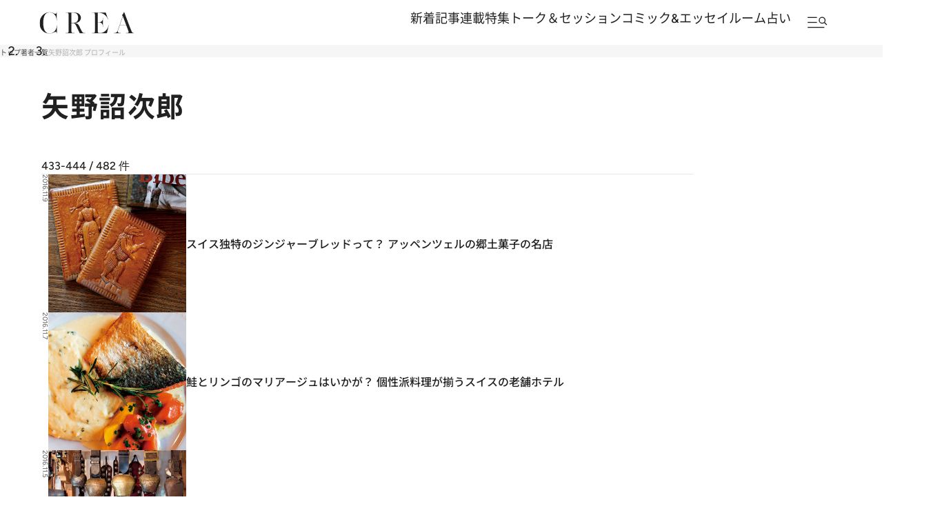

--- FILE ---
content_type: text/html; charset=utf-8
request_url: https://www.google.com/recaptcha/api2/aframe
body_size: 182
content:
<!DOCTYPE HTML><html><head><meta http-equiv="content-type" content="text/html; charset=UTF-8"></head><body><script nonce="miONLigoiVnHewPtXQj9qQ">/** Anti-fraud and anti-abuse applications only. See google.com/recaptcha */ try{var clients={'sodar':'https://pagead2.googlesyndication.com/pagead/sodar?'};window.addEventListener("message",function(a){try{if(a.source===window.parent){var b=JSON.parse(a.data);var c=clients[b['id']];if(c){var d=document.createElement('img');d.src=c+b['params']+'&rc='+(localStorage.getItem("rc::a")?sessionStorage.getItem("rc::b"):"");window.document.body.appendChild(d);sessionStorage.setItem("rc::e",parseInt(sessionStorage.getItem("rc::e")||0)+1);localStorage.setItem("rc::h",'1769987196260');}}}catch(b){}});window.parent.postMessage("_grecaptcha_ready", "*");}catch(b){}</script></body></html>

--- FILE ---
content_type: text/css; charset=utf-8
request_url: https://crea.ismcdn.jp/resources/crea/v1/pc/css/layout/global.css?rd=202601061030
body_size: 5618
content:
@charset "utf-8";
/* ############################################################################################################################
#    2024/11/10　リニューアル
#    v1 共通ファイル
############################################################################################################################ */

body{
  font-size: 18px;
  font-size: 1.8rem;
}

.sp{display:none!important;}
.pc{display:block!important;}

hr.full-width {
  width: 100%;
  max-width: var(--content-width);
  margin: 50px auto;
}

hr.full-width-100 {
  width: 100%;
  margin: 50px 0;
}

#wrapper {
  position: relative;
  z-index: 1;
  width: 100%;
  min-width: var(--content-width);
  min-height: 100%;
  margin: 0 auto;
  background-color: #fff;
}

/* =======================================
#　content
======================================= */
.content {
  color: var(--color-text);
  font-family: var(--font-noto-sans);
  position: relative;
  z-index: 0;
  margin: 40px auto 0 ;
}

#temp-01-top .content {
  margin: 0 auto 0 ;
}

.content img {
  width: 100%;
  vertical-align: top;
  height:auto;
}

.content--author .list-normal {
  display: grid;
  grid-template-columns: 1fr 1fr 1fr;
  gap: 34px
}

.content--author .list-normal .item {
  width: auto;
}

.content--fortune .link-button {
  border:none;
  margin: 50px auto ;
  padding:  0;
}

.content--fortune .module-pagination {
  border:none;
  margin: 50px auto 70px;
  padding:  0;
}

.content--single .article-body {
  width: 800px;
  margin: 50px auto 100px;
}

.content__full {
  position: relative;
  z-index: 0;
  width: var(--content-width);
  margin: 0 auto 0 ;
}

.content__inner {
  width: var(--content-inner-width);
  margin: 0 auto 0 ;
}

.content__col {
  width: var(--content-inner-width);
  margin: 50px auto ;
  display: flex;
  justify-content: space-between;
  gap:88px;
}

.content__single {
  width: 100%;
}

.content__left {
  width: var(--content-inner-left-width);
  flex: 1;
}

.content__left-inner {
  width: 728px;
  margin:0 auto;
}

.content__right {
  width: 300px;
}

// .content__right:has(.side-related-links) {
//   display: flex;
//   flex-direction: column;
// }

.content__right *:first-child {
  margin-top: 0 ;
}

.content__aside {
  display: flex;
  flex-direction: column;
  height: 100%;
}

.content__aside-inner {
  &:has( + .side-related-links) {
    margin-bottom: 40px;
  }
}

.content__aside-top {
  position: sticky;
  top: 70px;

  & + .sticky-space {
    height: 800px;
  }
}

.content__latest,
.content__people {
  width: var(--content-width);
  margin-inline: auto;
}

.content__people:not(:has(.module-pagination)) {
  margin-bottom: 120px;
}

.content__latest {
  .module-special_bar {
    display: flex;
    justify-content: space-between;
    align-items: center;
    margin:30px 0 ;

    .current-position {
      font-size: 16px;

      span {
        font-size: 12px;
      }
    }
  }

  .article-list--4column {
    border-top: 1px solid var(--color-gray1);
  }
}

/* =======================================
#　headline
======================================= */
.headline {
  position: relative;
  color:var(--color-text);
  font-family: var(--font-figtree);
  font-size: 40px;
  font-size: 4.0rem;
  margin: 0 0 48px;
  padding:0 56px;
  font-weight: 600;
  line-height: 100%;
  text-align: left;
}

.headline span {
  position: relative;
  font-family: var(--font-noto-sans);
  font-size: 14px;
  font-size: 1.4rem;
  font-weight: 500;
  line-height: 160%;
  padding-top: 8px;
  display: block;
}

.headline.headline--page {
  padding:0 0;
  margin-top: 40px;
}

.headline--m {
  font-size: 24px;
  font-size: 2.4rem;
  margin: 0 0 32px;
  font-weight: 600;
  line-height: 100%;
}

.headline--m span {
  font-size: 14px;
  font-size: 1.4rem;
  font-weight: 500;
  line-height: 160%;
  padding-top: 8px;
}

.headline__link {
  min-width: 228px;
  height: 42px;
  padding:10px 16px;
  border: 1px solid var(--color-text);
  border-radius: 50px;
  font-family: var(--font-noto-sans);
  font-weight: 500;
  font-size: 14px;
  font-size: 1.4rem;
  padding-top: 8px;
  line-height: 160%;
  text-align: center;
  display: flex;
  justify-content: center;
  align-items: center;
}

.headline .headline__link {
  position: absolute;
  right: 56px;
  top: 24px;
}

@media screen and (min-width: 1366px) {
  .headline {
    font-size: 2.928vw;
    font-size: 4.0rem;
    font-size: 2.9vw;
    margin: 0 0 2.3vw;
  }

  .headline span {
    font-size: 1.025vw;
    font-size: 1.4rem;
    font-size: 1.0vw;
  }

  .headline--m {
    font-size: 1.757vw;
  }

  .headline--m span {
    font-size: 1.025vw;
    padding-top: 0.586vw;
  }

  .headline__link {
    width: 16.691vw;
    height: 3.075vw;
    font-size: 1.4rem;
    font-size: 1.0vw;
  }
}

/* =======================================
#　headline-sub
======================================= */
.headline-sub {
  position: relative;
  color:var(--color-text);
  font-family: var(--font-figtree);
  font-size: 28px;
  font-size: 2.8rem;
  margin: 0 0 32px;
  padding:0 56px;
  font-weight: 600;
  line-height: 100%;
  text-align: left;
}

.headline-sub > *:first-child {
  position: relative;
}

.headline-sub.promoted > *:first-child::after {
  content: 'Promoted';
  position: relative;
  right: -24px;
  top: -5px;
  padding: 4px 8px;
  font-family: var(--font-figtree);
  font-weight: 500;
  font-size: 10px;
  font-size: 1.0rem;
  line-height: 100%;
  background: var(--color-gray1);
  border-radius: 30px;
}

.headline-sub.pr > *:first-child::after {
  content: 'PR';
  position: relative;
  right: -24px;
  top: -5px;
  padding: 4px 8px;
  font-family: var(--font-figtree);
  font-weight: 500;
  font-size: 10px;
  font-size: 1.0rem;
  line-height: 100%;
  background: var(--color-gray1);
  border-radius: 30px;
}

.headline-sub span {
  font-size: 14px;
  font-size: 1.4rem;
  font-weight: 500;
  line-height: 160%;
  padding-top: 8px;
  display: block;
}

.headline-sub .headline__link {
  position: absolute;
  right: 56px;
  bottom: 0;
}

/* サイドバー */
.content__right {
  .headline-sub {
    font-size: 24px;
    font-size: 2.4rem;
    margin: 0 0 24px;
    padding:0 ;
  }
}

@media screen and (min-width: 1366px) {
  .headline-sub {
    font-size: 2.05vw;
    margin: 0 0 2.343vw;
  }

  .headline-sub.promoted > *:first-child::after {
    right: -1.757vw;
    top: -0.366vw;
    padding: 0.293vw 0.586vw;
    font-size: 0.732vw;
    border-radius: 2.196vw;
  }

  .headline-sub span {
    font-size: 1.025vw;
    padding-top: 0.586vw;
  }
}

/* =======================================
#　セクション　section
======================================= */
.content__sec {
  width: 100%;
  margin: 0 0 160px;
}

.content__btn {
  position: relative;
  display: flex;
  padding: 0px ;
  justify-content: center;
  align-items: center;
  gap: 10px;
}

.content__sec .content__btn {
  margin: 68px auto 0 ;
}

.content__btn a,
.article-body .content__btn a {
  display: grid;
  place-items: center;
  width: 228px;
  height: 42px;
  padding: 10px 40px;
  border: 1px solid #212121;
  border-radius: 50px;
  color: #212121 !important;
  font-size: 14px;
  font-size: 1.4rem;
  font-weight: 500;
  line-height: 1.6;
  box-shadow: none;

  &:hover {
    background: inherit;
    color: inherit;
    opacity: .5;
  }

  &::before,
  &::after {
    display: none;
  }
}

/* ============================================================================================================================
slider
============================================================================================================================ */
.js-slider {
  overflow: hidden;
  position: relative;
}

.slider-pagination-wrap {
  position: relative;
  overflow: hidden;

  .js-slider {
    border-top: 1px solid var(--color-gray1);
    border-bottom: 1px solid var(--color-gray1);
  }

  .article-list {
    margin-bottom: 0 ;
  }

  .article-list .article {
    display: flex;
    flex-direction: column;
    margin:32px 0 ;
  }

  .article-list .article__box {
    padding:0 56px;
    display: flex;
    flex-direction: column;
    height:100%;
  }

  .article-list .article__content {
    padding:0 0 30px;
  }

  .article-list.article-list--book .article__box .article__imgwrap {
    width: 100%;
    padding: 0;
  }

  .slider-pagination {
    padding:0 0 0 56px;
  }
}

.slider-pagination {
  position: relative;
  display: flex;
  align-items: center;
  margin-top: 20px;
  gap: 16px;
}

.slider-pagination__inner {
  display: flex;
  align-items: center;
  gap: 16px;
}

.slider-pagination__arrow {
  cursor: pointer;
  opacity: 0.7;
  transition: opacity 0.3s ease;
  width: 40px;
  height: 40px;
}

.slider-pagination__arrow:hover {
  opacity: 1;
}

.slider-pagination__arrow img {
  width: 100%;
  height: 100% ;
}

.slider-pagination__fraction {
  font-size: 12px;
  font-size: 1.2rem;
  width: 44px;
}

.slider-pagination__arrow {
  display: inline-block;
  cursor: pointer;
  vertical-align: middle;
  user-select: none;
  opacity: 1;
  transition: opacity 0.2s ease;
}

.slider-pagination__arrow.disabled {
  opacity: 0.3;
  pointer-events: none;
}

/* ナビゲーションボタンの無効化状態 */
.slider-pagination__arrow.disabled {
  pointer-events: none;
  opacity: 0.3 !important;
}

/* ページネーション全体が空の場合は非表示 */
.slider-pagination__fraction:empty {
  display: none;
}

/* スライドが1枚しかない場合の対応 */
.slider-swiper .swiper-wrapper .swiper-slide:only-child ~ .slider-pagination {
  display: none;
}

/* スクロールバー */
.slider-pagination__scrollbar,
.slider-pagination__scrollbar.swiper-scrollbar {
  position: absolute;
  cursor: pointer;
  background: var(--color-gray3);
  right: 0;
  left:initial;
  bottom: 22px;
  height: 1px;
  width: 78% ;
  margin:0 56px 0 0 ;
}

.slider-pagination .slider-pagination__scrollbar{
  position: relative;
  bottom: 0;
}

.custom-scrollbar-thumb {
  background: var(--color-text);
  display: block;
  height: 2px;
  position: absolute;
}

@media screen and (min-width: 1366px) {

  .slider-pagination {
    margin-top: 1.4vw;
    gap: 1.1vw;
  }

  .slider-pagination__fraction {
    font-size: 0.73vw;
  }

  .slider-pagination__arrow {
    width: 2.928vw;
    height: 2.928vw;
  }
}

/* ============================================================================================================================
#breadcrumbs
============================================================================================================================ */
.breadcrumbs-hr {
  border-top: 1px solid var(--color-gray5);
  margin: 0;
}

.breadcrumbs-list-outer {
  background: #f6f6f6;
}

.breadcrumbs-list {
  display: flex;
  align-items: flex-start;
  column-gap: 8px;
  width: 1254px;
  margin-inline: auto;
  padding-block: 15px;
  font-weight: 400;
  line-height: 1;

  > li:has(> span) {
    white-space: normal;
  }

  > li {
    display: inline-flex;
    align-items: center;
    column-gap: 8px;
    list-style: none;
    white-space: nowrap;

    &:has(a):has(+ li)::after {
      content: "";
      display: block;
      width: 10px;
      height: 1px;
      background: #d1d1d1;
    }
  }
}

.breadcrumbs-list > li > a {
  color: #4f4f4f;
  font-size: 10px;
  font-size: 1rem;

  &:hover {
    opacity: .5;
  }
}

.breadcrumbs-list > li > span {
  color: #b0b0b0;
  font-size: 10px;
  font-size: 1rem;
}

/* ============================================================================================================================
etc
============================================================================================================================ */

.hidden {
  display: none;
}

.billboard-banner {
  text-align: center;
}

.ad-banner-list {
  margin: 40px 0;
}

.ad-banner {
  width: 100%;
  margin: 80px auto;
  text-align: center;
}

#sub-bnr-one-swiper .ad-banner{
  width: 100%;
  margin: 0px auto;
}

.ad-banner.full-width {
  width: 100%;
}

.ad-banner-block {
  width: 89.33%;
  margin: 10px auto;
  display: grid;
  grid-template-columns: 1fr 1fr 1fr;
  gap: 10px;
}

@media print,
screen and (max-width: 374px) {
  .link-banner a {
    font-size: 9px;
    font-size: 0.9rem;
  }
}

.link-banner a p {
  float: left;
  width: 50%;
  margin: 0;
}

.link-banner a p img {
  vertical-align: bottom;
}

.link-banner a p.image {
  width: 150px;
  padding: 10px 0;
}

.link-banner a p.text {
  width: calc(100% - 150px);
  padding: 20px 0;
}

@media print,
screen and (max-width: 374px) {
  .link-banner a p.image {
    width: 120px;
  }
  .link-banner a p.text {
    width: calc(100% - 120px);
    padding: 16px 0;
  }
}

.headline.pr {
  position: relative;
}

.headline.pr:after {
    content: '【PR】';
    display: inline-block;
}

.headline.small {
  width: 89.33%;
  margin: 0 auto 10px;
  font-size: 15px;
  font-size: 1.5rem;
  text-align: left;
}

.headline.medium {
  margin: 0 auto 10px;
  font-size: 18px;
  font-size: 1.8rem;
}

.headline-ribbon-wrap {
  text-align: center;
}

.headline-ribbon {
  display: inline-block;
  position: relative;
  text-align: center;
  box-sizing: border-box;
  z-index: 1;
}

.headline-ribbon:before,
.headline-ribbon:after {
  content: '';
  position: absolute;
  bottom: -13px;
  z-index: 0;
  border: 21px solid #E2CBBD;
  width: 60px;
  box-sizing: border-box;
}

.headline-ribbon:before {
  left: -21px;
  border-left-color: transparent;
  border-left-width: 14px;
}

.headline-ribbon:after {
  right: -21px;
  border-right-color: transparent;
  border-right-width: 14px;
  z-index: -1;
}

.article-body .headline-ribbon h3,
.headline-ribbon h3 {
  width: 280px;
  display: inline-block;
  position: relative;
  margin: 0;
  padding: 7px 10px;
  font-size: 17px;
  font-size: 1.7rem;
  font-weight: 600;
  line-height: 25.5px;
  color: #222;
  background: #FFF;
  border-top:solid 1px #707070;
  border-bottom:solid 1px #707070;
}

.headline-ribbon h3:before {
  position: absolute;
  content: '';
  top: 100%;
  left: 0;
  border: none;
  border-bottom: solid 14px transparent;
  border-right: solid 38px #707070;
}

.headline-ribbon h3:after {
  position: absolute;
  content: '';
  top: 100%;
  right: 0;
  border: none;
  border-bottom: solid 14px transparent;
  border-left: solid 38px #707070;
}

.headline-ribbon-icon {
  position: absolute;
  margin: 0 auto;
  top: -32px;
  left: 0;
  right: 0;
  width: 62px;
  height: 62px;
  border: solid 1px #707070;
  border-radius: 50%;
  background: #FFF;
}

.headline-ribbon-icon img {
  width: 18px;
  height: 18px;
  position: relative;
  top: 9px;
}

.comic-title {
  width: 50.15%;
  margin: 0 auto 10px;
}

.basic-width {
  width: 89.33%;
  margin-left: auto;
  margin-right: auto;
}

a.blank {
  text-decoration: underline;
  padding-right: 20px;
  background: url(/common/crea/images/v1/icon/link_blank.png) calc(100% - 5px) center no-repeat;
  background-size: 10px;
}

a.arrow:after {
  content: '＞';
  padding-left: 0.5em;
}

.gray {
  color: #aaa;
}

@media print,screen and (max-width: 374px) {
  .article-body .headline-ribbon h3,
  .headline-ribbon h3 {
    width: 250px;
    font-size: 15px;
  }
}

/* =======================================
#　記事　見出し
======================================= */
.article-headline {
  font-family: var(--font-josefin-sans);
  position: relative;
  width: auto;
  margin: 0 auto;
  margin:40px 0 ;
  padding-bottom:17px;
  font-size: 32px;
  font-size: 3.2rem;
  font-weight: 500;
  line-height: 100% 
}

.article-headline h1 {
  text-align: left;
  font-size: 32px;
  font-size: 3.2rem;
  font-weight: 500;
  line-height: 160% 
}

.article-headline__subtitle {
  font-size: 16px;
  font-size: 1.6rem;
  font-weight: 400;
  line-height: 100% ;
  text-align: center;
  margin:0 0 20px;

  &:has(+ *) {
    margin-bottom: 20px;
  }
}

.article-headline .context {
  font-size: 16px;
  font-size: 1.6rem;
  font-weight: 400;
  line-height: 160% ;
}

.article-headline .genre {
  margin:0 0 20px;
  text-align: center;
  font-size: 16px;
  font-size: 1.6rem;
  font-weight: 400;
  line-height: 100% ;
}

.article-headline .paging {
  margin:0 0 10px;
  font-size: 18px;
  font-size: 1.8rem;
  font-weight: 400;
  line-height: 100% ;
}

/* =======================================
#　記事リスト　list
======================================= */
.article-list{
  position: relative;
}

/* =======================================
#　記事リスト　メインヴィジュアル
======================================= */
/* swiper */
#mv-swiper {
  overflow: hidden;
  padding: 0 0 40px;
  position: relative;
  margin: 0 auto;
  min-width:var(--content-width);
}

#mv-swiper:after {
  content: " ";
  background: #F8F0EB;
  position: absolute;
  bottom: 0;
  width: 100%;
  height: 70%;
}

#mv-swiper .swiper-slide {
  width: 100%;
  max-width: 640px;
  overflow: hidden;
  padding: 0 0 10px;
  position: relative;
  display: flex;
  gap: 40px;
}

.swiper-wrapper{
  gap: 0;
}

.article-list__item {
  position: relative;
  transition: transform 0.3s ease;
}

.article-list__item:hover {
  /*transform: translateY(-3px);*/
}

.article-list__link {
  text-decoration: none;
  display: flex;
  flex-direction: row;
  align-items: flex-start;
  gap: 12px;
  transition: all 0.25s ease;
  position: relative;
}

.article-list__link:hover{
    opacity: 1;
}

.article-list__link:hover .article-list__title {
  color: var(--link-active);
}

.article-list__link:hover .article-list__imgwrap ,
.article-list__link:hover .article-list__top {
    opacity: 0.6;
}

/* テキストエリアのスタイル */
.article-list__text {
  padding: 0;
  width: 100% ;
}

.article-list__title {
  color: var(--link-color);
  font-family: var(--font-hiragino-kaku-gothic);
  font-size: 18px;
  font-size: 1.8rem;
  font-weight: 600;
  line-height: 150% ;
  margin: 0 0 ;
  overflow: hidden;
  transition: all 0.25s ease;
}

.article-list__subtitle {
  color: var(--color-quaternary);
  font-family: var(--font-hiragino-kaku-gothic);
  font-size: 14px;
  font-size: 1.4rem;
  font-weight: 600;
  line-height: 150% ;
}

.article-list__top {
  display: flex;
  gap: 10px;
  justify-content: space-between;
  margin: 0 0 9px;
  color: var(--color-black);
  font-family: var(--font-hiragino-kaku-gothic);
  font-size: 13px;
  font-size: 1.3rem;
  font-weight: 400;
  line-height: 100%;
  transition: all 0.25s ease;
}

.article-list__genre {
  display: flex;
  flex-wrap: wrap;
  gap: 8px;
  list-style: none;
  padding: 0;
  margin: 0;
  flex: 1;
}

.article-list__genre li {
  padding: 0;
  line-height: 1.2;
}

.article-list__genre li span {
  display: block;
  position: relative;
  z-index: 1;
}

.article-list__genre li span::before{
  content: "";
  width: 100%;
  height: 4px;
  background: var(--color-secondary);
  position: absolute;
  left: 0;
  bottom: 1px;
  right: 0;
  z-index: -1;
}

.article-list--grandtop .article-list__genre li span::before {
  bottom: 0;
}

.article-list__date {
  margin: 0 0 0 auto;
  font-size: 13px;
  font-size: 1.3rem;
  font-weight: 400;
  line-height: 150%; 
}

/* Promoted と New と 47portalバッジ用スタイル */
.article-list--grandtop.new::after,
.article-list__item.new::after,
.article-list--grandtop.promoted::after,
.article-list__item.promoted::after,
.article-list--grandtop.portal47::after,
.article-list__item.portal47::after {
  position: absolute;
  top: 10px;
  right: 10px;
  color: white;
  padding: 2px 5px;
  text-align: center;
  font-family: var(--font-hiragino-kaku-gothic);
  font-size: 10px;
  font-size: 1.0rem;
  font-weight: 600;
  line-height: 100%; 
  z-index: 1;
  border-radius: 20px;
}

.article-list--grandtop.new::after,
.article-list__item.new::after {
  content: "NEW";
  background: #4ecdc4;
}

.article-list--grandtop.portal47::after,
.article-list__item.portal47::after {
  content: "47portal";
  background: #7882a4;
  background-image: url(/common/crea/images/v1_1/icon/ico_47portal.svg);
  background-repeat: no-repeat;
  background-size: 10px 9px;
  padding: 2px 6px 2px 16px;
  background-position: 4px 2px;
}

.article-list--grandtop.promoted::after,
.article-list__item.promoted::after {
  content: "Promoted";
  background: #887474;
  background-image: url(/common/crea/images/v1_1/icon/ico_promoted.svg);
  background-repeat: no-repeat;
  background-size: 10px 9px;
  padding: 2px 6px 2px 16px;
  background-position: 4px 2px;
}

.article-list__icon-list {
  position: relative;
  top: 6px;
  left: 0;
  right: 0;
  margin: auto;
  color: white;
  text-align: center;
  font-family: var(--font-hiragino-kaku-gothic);
  font-size: 10px;
  font-size: 1.0rem;
  font-weight: 500;
  line-height: 100%; 
  z-index: 1;
  width: calc(100% - 12px);
  display: flex;
  flex-wrap: wrap;
  align-items: flex-end;
  justify-content: flex-end;
  gap: 10px 3px;
}

.article-list--grandtop .article-list__icon-list {
  top: 10px;
  width: calc(100% - 20px);
}

.article-list__icon-list span.portal47{
  width: 68px;
  display: block;
  background: #7882a4;
  border-radius: 20px;
  padding: 3px 6px 2px 16px;
  position: relative;
}

.article-list__icon-list span.portal47::before{
  content: "";
  background-image: url(/common/crea/images/v1_1/icon/ico_47portal.svg);
  background-repeat: no-repeat;
  background-size: 100%;
  position: absolute;
  left: 4px;
  top: 3px;
  width: 10px;
  height: 9px;
}

.article-list__icon-list span.portal47::after{
  content: "47Portal";
  color: #FFF;
  text-align: right;
  font-family: var(--font-hiragino-kaku-gothic);
}

.article-list__icon-list span.promoted{
  width: 74px;
  display: block;
  background: #887474;
  border-radius: 20px;
  padding: 3px 6px 2px 15px;
  position: relative;
}

.article-list__icon-list span.promoted::before{
  content: "";
  background-image: url(/common/crea/images/v1_1/icon/ico_promoted.svg);
  background-repeat: no-repeat;
  background-size: 100%;
  position: absolute;
  left: 4px;
  top: 3px;
  width: 10px;
  height: 9px;
}

.article-list__icon-list span.promoted::after{
  content: "Promoted";
  color: #FFF;
  text-align: right;
  font-family: var(--font-hiragino-kaku-gothic);
}

.article-list__imgwrap {
  position: relative;
  width: 100%;
  height: auto;
  overflow: hidden;
  border-radius: 12px ;
  transition: all 0.25s ease;
  border: 1px solid #ccc;
}

.article-list__img img{
  width: 184px;
  height: 184px;
  object-fit: cover;
}

/* Lazy load 画像用スタイル */
.article-list__img.lazyload {
  height: 0;
  padding-top: 100%;
  background-size: cover;
  background-position: center;
}

.article-list__btn {
    position: relative;
    display: flex;
    width: 340px;
    height: 60px;
    padding: 0px;
    justify-content: center;
    align-items: center;
    gap: 10px;
    border: 1px solid var(--color-black);
    background: var(--color-white);
    box-shadow: 5px 5px 0px 0px rgba(0, 0, 0, 0.30);
    transition: all 0.25s ease;
    margin: 68px auto 5px;
}
.article-list__btn a{
  position: relative;
  color:var(--color-black);
  text-align: center;
  font-family: var(--font-hiragino-kaku-gothic);
  font-size: 16px;
  font-size: 1.6rem;
  font-weight: 600;
  line-height: 150%;
  display: flex;
  width: 100%;
  height: 100%;
  justify-content: center;
  align-items: center;
  padding: 0 25px;
}

.article-list__btn a::after {
  content: '';
  position: absolute;
  right: 14px;
  top: 50%;
  margin-top: -1px;
  width: 8px;
  height: 8px;
  border-top: 2px solid var(--color-black);
  border-left: 2px solid var(--color-black);
  transform: translateY(-50%) rotate(137deg);
  transition: border-color 0.25s ease;
}
.article-list__btn:hover {
  background: var(--color-black);
}

.article-list__btn a:hover {
  color:var(--color-white);
  opacity: 1;
}

.article-list__btn a:hover::after {
  border-top: 2px solid var(--color-white);
  border-left: 2px solid var(--color-white);
}

/* =======================================
#　記事リスト　通常リスト用スタイル
======================================= */
.article-list--normal {
  display: grid;
  grid-template-columns: repeat(3, 1fr);
  gap: 30px;
}

.article-list--normal .article-list__link {
  flex-direction: column;
  gap: 12px;
}

.article-list--normal .article-list__imgwrap {
  height: 280px;
}

/* =======================================
#　記事リスト　縦用スタイル
======================================= */
.article-list--vertical {
  display: flex;
  flex-direction: column;
  gap: 16px;
  height: auto;
}

.article-list--vertical .article-list__item {
  position: relative;
}

.article-list--vertical .article-list__link {
  flex-direction: column;
  gap: 12px;
}

.article-list--vertical .article-list__imgwrap {
  border-radius: initial;
  height: 201px;
}

.article-list--vertical .article-list__text {
  position: absolute;
  left: 0;
  bottom: 0;
  padding: 8px;
  background-color: rgba(0, 0, 0, 0.6);
  width: 100%;
}

.article-list--vertical .article-list__title {
  color: var(--color-white);
  font-family: YuGothic;
  font-size: 14px;
  font-size: 1.4rem;
  font-weight: 700;
  line-height: 130%;
}

 .article-list--vertical .article-list__item.promoted::after,
  .article-list--vertical .article-list__item.portal47::after{
  top: 4px;
  right: 4px;
 }

/* =======================================
#　記事リスト　サイズ大
======================================= */
.article-list--grandtop {
  position: relative;
}

.article-list--grandtop .article-list__link {
  gap: 17px;
  flex-direction: column;
  width: 100%;
}

.article-list--grandtop .article-list__link:hover {
  opacity: 0.8;
}

.article-list--grandtop .article-list__imgwrap {
  position: relative;
  width: 640px;
  height: 480px;
  overflow: hidden;
  border-radius: 14px ;
  background: var(--color-white);
}

.article-list--grandtop .article-list__img {
  position: relative;
  width: 100%;
  height: 0;
  padding-top:75%;
  overflow: hidden;
}

.article-list--grandtop .article-list__img img {
  position: absolute;
  top: 0;
  left: 0;
  width: 100%;
  height: 100%;
  object-fit: cover;
}

.article-list--grandtop .article-list__title {
  margin: 0 0;
  color: var(--color-black);
  font-family: var(--font-hiragino-kaku-gothic);
  font-size: 20px;
  font-size: 2.0rem;
  font-weight: 600;
  line-height: 150%;
}

.article-list--grandtop .article-list__top {
  margin: 0 0 11px;
}

.article-list--grandtop .article-list__genre li {
  color: var( --link-color);
  font-family: var(--font-hiragino-kaku-gothic);
  font-size: 14px;
  font-size: 1.4rem;
  font-weight: 400;
  line-height: 100% ;
}

/* =======================================
#　記事リスト　サイズ大2(横)
======================================= */
.article-list--grandtop2 {
  position: relative;
  margin:0 0 40px;
}

.article-list--grandtop2 .article-list__link {
  gap: 30px;
  width: 100%;
  display: grid;
  grid-template-columns: 438px 1fr;
  align-items: center;
}

.article-list--grandtop2 .article-list__link:hover {
  opacity: 0.8;
}

.article-list--grandtop2 .article-list__imgwrap {
  position: relative;
  width: 438px;
  height: 430px;
  overflow: hidden;
  border-radius: 14px ;
  background: var(--color-white);
}

.article-list--grandtop2 .article-list__img {
  position: relative;
  width: 100%;
  height: 0;
  padding-top:100%;
  overflow: hidden;
}

.article-list--grandtop2 .article-list__img img {
  position: absolute;
  top: 0;
  left: 0;
  width: 100%;
  height: 100%;
  object-fit: cover;
}

.article-list--grandtop2 .article-list__title {
  margin: 0 0;
  color: var(--color-black);
  font-family: var(--font-hiragino-kaku-gothic);
  font-size: 30px;
  font-size: 3.0rem;
  font-weight: 600;
  line-height: 150% ;
}

.article-list--grandtop2 .article-list__bottom {
  margin: 14px 0 0 ;
}

.article-list--grandtop2 .article-list__date {
  color: var(--color-black);
  font-family: var(--font-hiragino-kaku-gothic);
  font-size: 13px;
  font-size: 1.3rem;
  font-weight: 400;
  line-height: 150% ;
  text-align: right;
}

.article-list--grandtop2 .article-list__genre li {
  color: var( --link-color);
  font-family: var(--font-hiragino-kaku-gothic);
  font-size: 14px;
  font-size: 1.4rem;
  font-weight: 400;
  line-height: 100% ;
}

/* =======================================
#　記事リスト雑誌
======================================= */
.article-list--magazine {
  position: relative;
  padding:0 22px;
  display: grid;
  grid-template-columns: 1fr 1fr;
  gap:50px 22px ;
}

.article-list--magazine .article-list__imgwrap {
  width: 244px;
  border-radius: initial;
  margin: 0 auto;
}

.article-list--magazine .article-list__img {
  height: 312px;
}

.article-list--magazine .article-list__top {
  flex-direction: column;
  align-items: center;
  margin:17px 0 0;
  gap: 0;
}

.article-list--magazine .article-list__subtitle{
  color: var(--link-color);
  font-family: var(--font-hiragino-kaku-gothic);
  font-size: 14px;
  font-size: 1.4rem;
  font-weight: 600;
  line-height: 100% ;
  margin: 0 0 8px;
}

.article-list--magazine .article-list__title{
  color: var(--link-color);
  font-family: var(--font-hiragino-kaku-gothic);
  font-size: 18px;
  font-size: 1.8rem;
  font-weight: 600;
  line-height: 150% ;
  margin: 0 0 17px;
}

.article-list--magazine .article-list__button{
  display: flex;
  gap:20px;
  margin: 0 0 17px;
}

.article-list--magazine .article-list__button .link-button {
  height: 44px;
  margin: 0 auto;
}

.article-list--magazine .article-list__button .link-button a {
  min-width: 180px;
}

.article-list--magazine .article-list__link {
  color: var(--link-color);
  font-family: var(--font-hiragino-kaku-gothic);
  font-size: 16px;
  font-size: 1.6rem;
  font-weight: 400;
  line-height: 130% ;
  position: relative;
}

.article-list--magazine .article-list__link p {
  margin: 0;
  padding: 0 10px;
  position: relative;
}

.article-list--magazine .article-list__link a {
  text-decoration: underline;
}

.article-list--magazine .article-list__link p:not(:last-child)::after {
  content: "|";
  position: absolute;
  right: -5px;
  color: #000;
}

/* =======================================
#　記事リスト雑誌2
======================================= */
.article-list--magazine2 {
  position: relative;
  padding:0 ;
  display: grid;
  grid-template-columns: 1fr 1fr;
  gap:50px 34px ;
}

.article-list--magazine2 .article-list__imgwrap {
  width: 170px;
  height: 245px;
  border-radius: initial;
  margin: 0 ;
}

.article-list--magazine2 .article-list__img {
  height: 245px;
}

.article-list--magazine2 .article-list__text {
  display: grid;
  grid-template-columns: 170px 1fr;
  gap:16px 20px ;
  margin:0 0 16px;
}

.article-list--magazine2 .article-list__top {
  display: block;
  margin: 0 0 ;
}

.article-list--magazine2 .article-list__title{
  margin: 0 0 6px;
}

.article-list--magazine2 .article-list__author{
  font-family: var(--font-hiragino-kaku-gothic);
  font-size: 14px;
  font-size: 1.4rem;
  font-weight: 600;
  line-height: 150% ;
  margin: 0 0 6px;
}

.article-list--magazine2 .article-list__date{
  color: var(--link-color);
  font-family: var(--font-hiragino-kaku-gothic);
  font-size: 14px;
  font-size: 1.4rem;
  font-weight: 400;
  line-height: 100% ;
  margin: 0 0 20px;
}

.article-list--magazine2 .article-list__about{
  color: var(--link-color);
  font-family: var(--font-hiragino-kaku-gothic);
  font-size: 14px;
  font-size: 1.4rem;
  font-weight: 400;
  line-height: 150% ;
  margin: 0 0 14px;
}

.article-list--magazine2 .article-list__button{
  margin: 0 0 0;
}

.article-list--magazine2 .article-list__button .link-button {
  height: 44px;
  margin: 0 auto;
}

.article-list--magazine2 .article-list__button .link-button a {
  min-width: 246px;
}

.article-list--magazine2 .article-list__link {
  color: var(--link-color);
  font-family: var(--font-hiragino-kaku-gothic);
  font-size: 14px;
  font-size: 1.4rem;
  font-weight: 400;
  line-height: 150% ;
  position: relative;
  display: block;
}

.article-list--magazine2 .article-list__link p {
  margin: 0 0 10px;
}

.article-list--magazine2 .article-list__link ul {
  display: flex;
  gap:14px;
  margin: 0 0 10px;
  padding: 0 ;
  position: relative;
}


/* ----------------------------------------------------------------------------------------------------------------------------
#temp-14-list-m
---------------------------------------------------------------------------------------------------------------------------- */
#temp-14-list-m,
#temp-crea-ambassador {
  h2,
  h3 {
    margin-block: 40px;
    font-weight: 500;
    line-height: 1.6;
  }

  h2 {
    font-size: 28px;
    font-size: 2.8rem;
    font-weight: 500;
    line-height: 1.6;
  }

  h3 {
    font-size: 20px;
    font-size: 2.0rem;
  }

  h4 {
    position: relative;
    margin-block: 30px;
    line-height: 28px;
    font-size: 18px;
    font-size: 1.8rem;
  }
}

--- FILE ---
content_type: application/javascript
request_url: https://crea.bunshun.jp/op/analytics.js?domain=bunshun.jp
body_size: -95
content:
var ISMLIB=ISMLIB||{};ISMLIB.ismuc='75057fa3-206a-4065-b720-650d5808a624'


--- FILE ---
content_type: application/javascript; charset=utf-8
request_url: https://fundingchoicesmessages.google.com/f/AGSKWxUwzCVwDxHnaB6N5ujXYtt9qU0lwhI7JAEwGSLEAkW62BUhoNP1fcH6ksWvwwtrK9hEKvT_JEMuVC_knCRwV8O1X2Qb6y4KpVhXhowEZLwC3xBLTqUp2j91vuAQCMng3omc72rtJaihrF3zYh-tKYV3ttzlnPSl9Yy9b2SWzW9_xzsWspiSMfK2jjp2/_/insideAD./predictad./ads/vip_/bannerad2--Advert-JPEG-
body_size: -1284
content:
window['1a0a7d45-ff54-423c-b456-fa66e9b6f50f'] = true;